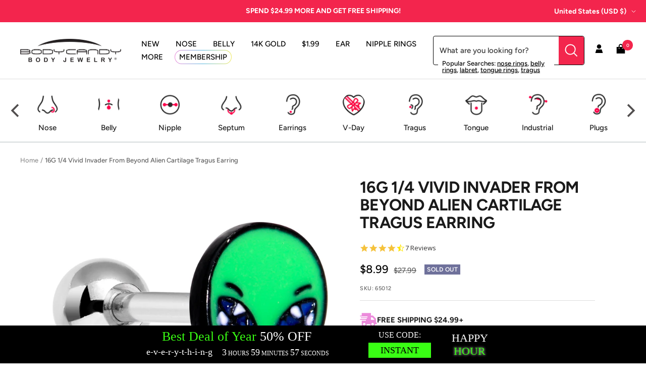

--- FILE ---
content_type: text/css;charset=UTF-8
request_url: https://cached.rebuyengine.com/api/v1/widgets/styles?id=238415&format=css&cache_key=1769051911
body_size: -311
content:
#rebuy-widget-238415{max-width:800px;padding-inline:24px;margin:40px auto 80px}#rebuy-widget-238415 .primary-title{text-align:center;text-transform:uppercase;font-size:22px;letter-spacing:-.4px}#rebuy-widget-238415 .rebuy-bundle__actions{align-self:flex-start}#rebuy-widget-238415 .rebuy-bundle__actions-price,#rebuy-widget-238415 .rebuy-bundle__actions-buttons{line-height:normal;width:auto;text-align:left;margin:0 0 10px 0}#rebuy-widget-238415 .rebuy-bundle__images{margin:0}#rebuy-widget-238415 .rebuy-product-block{opacity:1}#rebuy-widget-238415 .rebuy-product-checkbox{margin-right:8px}#rebuy-widget-238415 .rebuy-product-info{align-items:center;font-weight:700}#rebuy-widget-238415 .rebuy-product-title{text-decoration:none!important;margin:0 15px 0 0}#rebuy-widget-238415 .rebuy-variant-title{font-size:inherit;margin-left:5px}#rebuy-widget-238415 .rebuy-variant-title,#rebuy-widget-238415 .rebuy-bundle__actions-price-value{margin:0}#rebuy-widget-238415 .rebuy-product-options{margin:5px 0 0 35px}#rebuy-widget-238415 .rebuy-checkbox{position:relative;-webkit-appearance:none;appearance:none;background:#fff;color:#f3254d;width:28px;height:28px;border-radius:50%;transition:all .2s ease}#rebuy-widget-238415 .rebuy-checkbox:checked{background:#f3254d;color:#fff}#rebuy-widget-238415 .rebuy-product-label{display:none}#rebuy-widget-238415 .rebuy-checkbox-label{width:100%}#rebuy-widget-238415 .rebuy-product-price{margin-left:auto}@media (min-width:1200px){#rebuy-widget-238415 .primary-title{font-size:40px}}@media (min-width:768px) and (max-width:1200px){#rebuy-widget-238415 .primary-title{font-size:36px}}@media (max-width:480px){#rebuy-widget-238415{margin:0}#rebuy-widget-238415 .primary-title{text-align:left;font-size:18px}#rebuy-widget-238415 .rebuy-bundle__images{flex-wrap:nowrap}}

--- FILE ---
content_type: text/javascript; charset=utf-8
request_url: https://www.bodycandy.com/products/16-gauge-1-4-vivid-invader-from-beyond-alien-cartilage-tragus-earring.js
body_size: 1523
content:
{"id":1562763526218,"title":"16G 1\/4 Vivid Invader From Beyond Alien Cartilage Tragus Earring","handle":"16-gauge-1-4-vivid-invader-from-beyond-alien-cartilage-tragus-earring","description":"\u003ch5\u003eProduct Details\u003c\/h5\u003e\u003cp\u003e\u003cfont face=\"Arial\"\u003e\u003cfont size=\"3\"\u003e\u003cstrong\u003e\u003cu\u003e16 Gauge 1\/4\" Vivid Invader From Beyond Alien Cartilage Tragus Earring\u003c\/u\u003e\u003c\/strong\u003e\u003c\/font\u003e\u003c\/font\u003e\u003c\/p\u003e\u003cp\u003e \u003cfont size=\"2\"\u003eThis fellow has come to check out Earth and he wants to be sure we all take notice! Peering out curiously from a 16 gauge durable 316L surgical grade stainless steel straight barbell is the vividly green face of a space alien, taking note of everything with his intense blue eyes, accented with white. At 6mm in length this cartilage stud is the perfect sized spot for him to learn all he can about our planet and since you'll want to wear this everywhere he's bound to learn a lot!\u003ch5\u003eSpecifications\u003c\/h5\u003e16 Gauge (1.2mm), 1\/4\" (6mm), 316L Surgical Grade Stainless Steel Straight Barbell, 5mm Ball End\u003c\/font\u003e\u003c\/p\u003e","published_at":"2018-11-06T11:10:51-05:00","created_at":"2018-11-06T11:10:57-05:00","vendor":"JTQ","type":"CARTILAGE Tragus","tags":["_search_ Body Part: Ear","_search_ Color: silver","_search_ Gender: Unisex","_search_ Length Inches: 1\/4\" (6mm)","_search_ Material: 316L Surgical Grade Stainless Steel","_search_ Style: Cartilage","_search_ Style: Tragus","_search_ Theme:","_search_ Thickness Gauge: 16 Gauge (1.2mm)","category-cartilage-ear-piercing","category-ear-piercing-stud-cartilage","category-ear-piercing-tragus","category-earrings-all","category-halloween-body-jewelry","category-tragus-cartilage","category-tragus-cartilage-stud","DISCONTINUED-Bin Pull","Promo-NO-Gold","upload-11-6-2018"],"price":899,"price_min":899,"price_max":899,"available":false,"price_varies":false,"compare_at_price":2799,"compare_at_price_min":2799,"compare_at_price_max":2799,"compare_at_price_varies":false,"variants":[{"id":15376155934794,"title":"Default Title","option1":"Default Title","option2":null,"option3":null,"sku":"65012","requires_shipping":true,"taxable":true,"featured_image":null,"available":false,"name":"16G 1\/4 Vivid Invader From Beyond Alien Cartilage Tragus Earring","public_title":null,"options":["Default Title"],"price":899,"weight":0,"compare_at_price":2799,"inventory_quantity":0,"inventory_management":"shopify","inventory_policy":"deny","barcode":"190805516674","quantity_rule":{"min":1,"max":null,"increment":1},"quantity_price_breaks":[],"requires_selling_plan":false,"selling_plan_allocations":[]}],"images":["\/\/cdn.shopify.com\/s\/files\/1\/1259\/1581\/products\/65012.main.jpg?v=1762338422","\/\/cdn.shopify.com\/s\/files\/1\/1259\/1581\/products\/65012.otherimage1.jpg?v=1571442039","\/\/cdn.shopify.com\/s\/files\/1\/1259\/1581\/products\/65012.otherimage2.jpg?v=1571442039","\/\/cdn.shopify.com\/s\/files\/1\/1259\/1581\/products\/65012.otherimage3.jpg?v=1571442039"],"featured_image":"\/\/cdn.shopify.com\/s\/files\/1\/1259\/1581\/products\/65012.main.jpg?v=1762338422","options":[{"name":"Title","position":1,"values":["Default Title"]}],"url":"\/products\/16-gauge-1-4-vivid-invader-from-beyond-alien-cartilage-tragus-earring","media":[{"alt":null,"id":717998620746,"position":1,"preview_image":{"aspect_ratio":1.0,"height":2000,"width":2000,"src":"https:\/\/cdn.shopify.com\/s\/files\/1\/1259\/1581\/products\/65012.main.jpg?v=1762338422"},"aspect_ratio":1.0,"height":2000,"media_type":"image","src":"https:\/\/cdn.shopify.com\/s\/files\/1\/1259\/1581\/products\/65012.main.jpg?v=1762338422","width":2000},{"alt":null,"id":717998653514,"position":2,"preview_image":{"aspect_ratio":1.0,"height":2000,"width":2000,"src":"https:\/\/cdn.shopify.com\/s\/files\/1\/1259\/1581\/products\/65012.otherimage1.jpg?v=1571442039"},"aspect_ratio":1.0,"height":2000,"media_type":"image","src":"https:\/\/cdn.shopify.com\/s\/files\/1\/1259\/1581\/products\/65012.otherimage1.jpg?v=1571442039","width":2000},{"alt":null,"id":717998686282,"position":3,"preview_image":{"aspect_ratio":1.0,"height":2000,"width":2000,"src":"https:\/\/cdn.shopify.com\/s\/files\/1\/1259\/1581\/products\/65012.otherimage2.jpg?v=1571442039"},"aspect_ratio":1.0,"height":2000,"media_type":"image","src":"https:\/\/cdn.shopify.com\/s\/files\/1\/1259\/1581\/products\/65012.otherimage2.jpg?v=1571442039","width":2000},{"alt":null,"id":717998719050,"position":4,"preview_image":{"aspect_ratio":1.0,"height":2000,"width":2000,"src":"https:\/\/cdn.shopify.com\/s\/files\/1\/1259\/1581\/products\/65012.otherimage3.jpg?v=1571442039"},"aspect_ratio":1.0,"height":2000,"media_type":"image","src":"https:\/\/cdn.shopify.com\/s\/files\/1\/1259\/1581\/products\/65012.otherimage3.jpg?v=1571442039","width":2000}],"requires_selling_plan":false,"selling_plan_groups":[]}

--- FILE ---
content_type: text/javascript; charset=utf-8
request_url: https://www.bodycandy.com/products/16-gauge-1-4-vivid-invader-from-beyond-alien-cartilage-tragus-earring.js
body_size: 1104
content:
{"id":1562763526218,"title":"16G 1\/4 Vivid Invader From Beyond Alien Cartilage Tragus Earring","handle":"16-gauge-1-4-vivid-invader-from-beyond-alien-cartilage-tragus-earring","description":"\u003ch5\u003eProduct Details\u003c\/h5\u003e\u003cp\u003e\u003cfont face=\"Arial\"\u003e\u003cfont size=\"3\"\u003e\u003cstrong\u003e\u003cu\u003e16 Gauge 1\/4\" Vivid Invader From Beyond Alien Cartilage Tragus Earring\u003c\/u\u003e\u003c\/strong\u003e\u003c\/font\u003e\u003c\/font\u003e\u003c\/p\u003e\u003cp\u003e \u003cfont size=\"2\"\u003eThis fellow has come to check out Earth and he wants to be sure we all take notice! Peering out curiously from a 16 gauge durable 316L surgical grade stainless steel straight barbell is the vividly green face of a space alien, taking note of everything with his intense blue eyes, accented with white. At 6mm in length this cartilage stud is the perfect sized spot for him to learn all he can about our planet and since you'll want to wear this everywhere he's bound to learn a lot!\u003ch5\u003eSpecifications\u003c\/h5\u003e16 Gauge (1.2mm), 1\/4\" (6mm), 316L Surgical Grade Stainless Steel Straight Barbell, 5mm Ball End\u003c\/font\u003e\u003c\/p\u003e","published_at":"2018-11-06T11:10:51-05:00","created_at":"2018-11-06T11:10:57-05:00","vendor":"JTQ","type":"CARTILAGE Tragus","tags":["_search_ Body Part: Ear","_search_ Color: silver","_search_ Gender: Unisex","_search_ Length Inches: 1\/4\" (6mm)","_search_ Material: 316L Surgical Grade Stainless Steel","_search_ Style: Cartilage","_search_ Style: Tragus","_search_ Theme:","_search_ Thickness Gauge: 16 Gauge (1.2mm)","category-cartilage-ear-piercing","category-ear-piercing-stud-cartilage","category-ear-piercing-tragus","category-earrings-all","category-halloween-body-jewelry","category-tragus-cartilage","category-tragus-cartilage-stud","DISCONTINUED-Bin Pull","Promo-NO-Gold","upload-11-6-2018"],"price":899,"price_min":899,"price_max":899,"available":false,"price_varies":false,"compare_at_price":2799,"compare_at_price_min":2799,"compare_at_price_max":2799,"compare_at_price_varies":false,"variants":[{"id":15376155934794,"title":"Default Title","option1":"Default Title","option2":null,"option3":null,"sku":"65012","requires_shipping":true,"taxable":true,"featured_image":null,"available":false,"name":"16G 1\/4 Vivid Invader From Beyond Alien Cartilage Tragus Earring","public_title":null,"options":["Default Title"],"price":899,"weight":0,"compare_at_price":2799,"inventory_quantity":0,"inventory_management":"shopify","inventory_policy":"deny","barcode":"190805516674","quantity_rule":{"min":1,"max":null,"increment":1},"quantity_price_breaks":[],"requires_selling_plan":false,"selling_plan_allocations":[]}],"images":["\/\/cdn.shopify.com\/s\/files\/1\/1259\/1581\/products\/65012.main.jpg?v=1762338422","\/\/cdn.shopify.com\/s\/files\/1\/1259\/1581\/products\/65012.otherimage1.jpg?v=1571442039","\/\/cdn.shopify.com\/s\/files\/1\/1259\/1581\/products\/65012.otherimage2.jpg?v=1571442039","\/\/cdn.shopify.com\/s\/files\/1\/1259\/1581\/products\/65012.otherimage3.jpg?v=1571442039"],"featured_image":"\/\/cdn.shopify.com\/s\/files\/1\/1259\/1581\/products\/65012.main.jpg?v=1762338422","options":[{"name":"Title","position":1,"values":["Default Title"]}],"url":"\/products\/16-gauge-1-4-vivid-invader-from-beyond-alien-cartilage-tragus-earring","media":[{"alt":null,"id":717998620746,"position":1,"preview_image":{"aspect_ratio":1.0,"height":2000,"width":2000,"src":"https:\/\/cdn.shopify.com\/s\/files\/1\/1259\/1581\/products\/65012.main.jpg?v=1762338422"},"aspect_ratio":1.0,"height":2000,"media_type":"image","src":"https:\/\/cdn.shopify.com\/s\/files\/1\/1259\/1581\/products\/65012.main.jpg?v=1762338422","width":2000},{"alt":null,"id":717998653514,"position":2,"preview_image":{"aspect_ratio":1.0,"height":2000,"width":2000,"src":"https:\/\/cdn.shopify.com\/s\/files\/1\/1259\/1581\/products\/65012.otherimage1.jpg?v=1571442039"},"aspect_ratio":1.0,"height":2000,"media_type":"image","src":"https:\/\/cdn.shopify.com\/s\/files\/1\/1259\/1581\/products\/65012.otherimage1.jpg?v=1571442039","width":2000},{"alt":null,"id":717998686282,"position":3,"preview_image":{"aspect_ratio":1.0,"height":2000,"width":2000,"src":"https:\/\/cdn.shopify.com\/s\/files\/1\/1259\/1581\/products\/65012.otherimage2.jpg?v=1571442039"},"aspect_ratio":1.0,"height":2000,"media_type":"image","src":"https:\/\/cdn.shopify.com\/s\/files\/1\/1259\/1581\/products\/65012.otherimage2.jpg?v=1571442039","width":2000},{"alt":null,"id":717998719050,"position":4,"preview_image":{"aspect_ratio":1.0,"height":2000,"width":2000,"src":"https:\/\/cdn.shopify.com\/s\/files\/1\/1259\/1581\/products\/65012.otherimage3.jpg?v=1571442039"},"aspect_ratio":1.0,"height":2000,"media_type":"image","src":"https:\/\/cdn.shopify.com\/s\/files\/1\/1259\/1581\/products\/65012.otherimage3.jpg?v=1571442039","width":2000}],"requires_selling_plan":false,"selling_plan_groups":[]}

--- FILE ---
content_type: text/json
request_url: https://conf.config-security.com/model
body_size: 86
content:
{"title":"recommendation AI model (keras)","structure":"release_id=0x6f:24:7c:33:20:2c:43:54:59:62:21:3d:7b:48:46:74:7f:26:74:5b:56:58:32:75:31:43:4d:32:40;keras;mhuuo2lh94tn5qzclrfv6krpbw64309hc65hc2wnwb5u8t2dwgopviku6zpu4smy6hqonuwk","weights":"../weights/6f247c33.h5","biases":"../biases/6f247c33.h5"}

--- FILE ---
content_type: application/javascript
request_url: https://www.lightboxcdn.com/vendor/cc2b61c8-760f-4634-9efd-b4394454a3af/user.js?cb=639003668631247357
body_size: 5470
content:
!async function(){window.DIGIOH_LOADER=window.DIGIOH_LOADER||{},window.DIGIOH_LOADER.loads=window.DIGIOH_LOADER.loads||{},window.DIGIOH_PREVIEW_GLOBALS={DIGIOH_IS_PREVIEW:"boolean"==typeof DIGIOH_IS_PREVIEW&&DIGIOH_IS_PREVIEW||/true/.test("//false"),DIGIOH_SUBMISSION_OVERRIDE:"undefined"!=typeof DIGIOH_SUBMISSION_OVERRIDE&&DIGIOH_SUBMISSION_OVERRIDE.length>7?DIGIOH_SUBMISSION_OVERRIDE:"",DIGIOH_OVERRIDE_CACHE_VALUES:"undefined"!=typeof DIGIOH_OVERRIDE_CACHE_VALUES?DIGIOH_OVERRIDE_CACHE_VALUES:{},LIGHTBOX_GUID_PREVIEW:"undefined"!=typeof LIGHTBOX_GUID_PREVIEW?LIGHTBOX_GUID_PREVIEW:"",IS_PREVIEW_CLICK:"undefined"!=typeof PREVIEW_TYPE&&"click"==PREVIEW_TYPE,IS_PREVIEW_HOVER:"undefined"!=typeof PREVIEW_TYPE&&"hover"==PREVIEW_TYPE,IS_PREVIEW_SCROLL:"undefined"!=typeof PREVIEW_TYPE&&"scroll"==PREVIEW_TYPE,IS_PREVIEW_EXIT:"undefined"!=typeof PREVIEW_TYPE&&"exit"==PREVIEW_TYPE,DigiohPreviewOnScriptLoaded:"function"==typeof DigiohPreviewOnScriptLoaded?DigiohPreviewOnScriptLoaded:function(){},wasScriptOnLoadedCalled:"boolean"==typeof wasScriptOnLoadedCalled&&wasScriptOnLoadedCalled},window.DIGIOH_API={},window.DIGIOH_CUSTOM_JS_GLOBAL={},window.DIGIOH_CUSTOM_JS_SUPER={},window.DIGIOH_CUSTOM_JS={},window.DIGIOH_VENDOR_GUID="cc2b61c8-760f-4634-9efd-b4394454a3af",window.DIGIOH_VENDOR_SHORT_ID="45592",window.DIGIOH_PARTNER_NAME="",window.DIGIOH_KEEN_WRITE_KEY="[base64]",window.DIGIOH_CACHE_VERSION="639003668579840391",window.DIGIOH_STORAGE_TYPE="local_storage",window.DIGIOH_EMBED_TYPE="lightning",window.DIGIOH_USE_HTTPS_ONLY=/true/.test("false"),window.DIGIOH_USE_FRAME_COMPATIBILITY=/true/.test("false"),window.DIGIOH_LIGHTBOX_CONDITIONS=[],DIGIOH_LIGHTBOX_CONDITIONS[0]={},DIGIOH_LIGHTBOX_CONDITIONS[0].lightbox_guid="87d55dc6-8120-453c-9727-9c319116118e",DIGIOH_LIGHTBOX_CONDITIONS[0].conditions=[[{p:"S_current_page_url",o:"contains",v:"bodycandy.com/pages/bodycandy-quiz",s:[],sd:"",ed:""}],[{p:"C_exists_jquery_selector",o:"equals",v:"#tapcart-digioh-container",s:[],sd:"",ed:""}]],DIGIOH_LIGHTBOX_CONDITIONS[1]={},DIGIOH_LIGHTBOX_CONDITIONS[1].lightbox_guid="2fcb4121-a0e7-40ff-bfe1-590d26aabf6d",DIGIOH_LIGHTBOX_CONDITIONS[1].conditions=[[{p:"E_exit_intent",o:"in_set",s:["Mouse exits window top","Mouse exits window bottom","Mouse exits window left","Mouse exits window right"],v:"",sd:"",ed:""},{p:"E_device",o:"in_set",s:["Desktop"],v:"",sd:"",ed:""},{p:"E_visitor_activity_session",o:"equals",v:"1",s:[],sd:"",ed:""},{p:"S_current_page_url",o:"contains",v:"bodycandy.com",s:[],sd:"",ed:""},{p:"I_page_visits_session",o:"greater_than",v:"3",s:[],sd:"",ed:""},{p:"S_current_page_url_path",o:"does_not_contain",v:"/account",s:[],sd:"",ed:""},{p:"S_current_page_url_path",o:"does_not_contain",v:"/checkout",s:[],sd:"",ed:""},{p:"S_current_page_url_path",o:"does_not_contain",v:"/thank-you",s:[],sd:"",ed:""},{p:"E_lightbox_activity",o:"equals",v:"close",s:[],sd:"",ed:""},{p:"E_visitor_activity_visitor",o:"equals",v:"3",s:[],sd:"",ed:""},{p:"S_current_page_url",o:"does_not_contain",v:"/bodycandy-quiz",s:[],sd:"",ed:""}],[{p:"I_idle_time_seconds",o:"greater_than",v:"20",s:[],sd:"",ed:""},{p:"E_device",o:"in_set",s:["Phone","Tablet"],v:"",sd:"",ed:""},{p:"E_visitor_activity_session",o:"equals",v:"1",s:[],sd:"",ed:""},{p:"S_current_page_url",o:"contains",v:"bodycandy.com",s:[],sd:"",ed:""},{p:"I_page_visits_session",o:"greater_than",v:"3",s:[],sd:"",ed:""},{p:"S_current_page_url_path",o:"does_not_contain",v:"/account",s:[],sd:"",ed:""},{p:"S_current_page_url_path",o:"does_not_contain",v:"/checkout",s:[],sd:"",ed:""},{p:"S_current_page_url_path",o:"does_not_contain",v:"/thank-you",s:[],sd:"",ed:""},{p:"E_lightbox_activity",o:"equals",v:"close",s:[],sd:"",ed:""},{p:"E_visitor_activity_visitor",o:"equals",v:"3",s:[],sd:"",ed:""},{p:"S_pages_navigated",o:"does_not_contain",v:"/bodycandy-quiz",s:[],sd:"",ed:""}]],DIGIOH_LIGHTBOX_CONDITIONS[2]={},DIGIOH_LIGHTBOX_CONDITIONS[2].lightbox_guid="8a7e77dc-5735-4828-919b-89f113289fd7",DIGIOH_LIGHTBOX_CONDITIONS[2].conditions=[[{p:"E_visitor_activity_pageview",o:"equals",v:"1",s:[],sd:"",ed:""},{p:"E_lightbox_activity",o:"equals",v:"close",s:[],sd:"",ed:""},{p:"R_ruleset",o:"equals",v:"5673",s:[],sd:"",ed:""},{p:"S_current_page_url",o:"contains",v:"DIGIOH_TEST",s:[],sd:"",ed:""}]],DIGIOH_LIGHTBOX_CONDITIONS[3]={},DIGIOH_LIGHTBOX_CONDITIONS[3].lightbox_guid="3a0d964a-5e81-469f-93c6-e9d3b6366e7f",DIGIOH_LIGHTBOX_CONDITIONS[3].conditions=[[{p:"E_visitor_activity_pageview",o:"equals",v:"1",s:[],sd:"",ed:""},{p:"E_lightbox_activity",o:"equals",v:"close",s:[],sd:"",ed:""},{p:"J_javascript_variable_app_DIGIOHAPIyyyymmddhh24",o:"greater_than",v:"0",s:[],sd:"",ed:"",k:"DIGIOH_API.yyyymmddhh24"}]],window.DIGIOH_LIGHTBOX_RULESETS={},DIGIOH_LIGHTBOX_RULESETS[5673]=[[{p:"J_javascript_function",o:"",v:"const nowUTC = new Date();\n\n    // Convert current time to Eastern Time (ET)\n    const nowET = new Date(\n        nowUTC.toLocaleString('en-US', { timeZone: 'America/New_York' })\n    );\n\n    const hours = nowET.getHours();\n\n    // Check if the time is between 0 (midnight) and 7:59am ET\n    return hours >= 0 && hours < 8;",s:[],sd:"",ed:""}]],window.DIGIOH_LIGHTBOX_IDS={},DIGIOH_LIGHTBOX_IDS["87d55dc6-8120-453c-9727-9c319116118e"]="291233",DIGIOH_LIGHTBOX_IDS["2fcb4121-a0e7-40ff-bfe1-590d26aabf6d"]="281761",DIGIOH_LIGHTBOX_IDS["8a7e77dc-5735-4828-919b-89f113289fd7"]="283639",DIGIOH_LIGHTBOX_IDS["3a0d964a-5e81-469f-93c6-e9d3b6366e7f"]="315959",window.DIGIOH_LIGHTBOX_NAMES={},DIGIOH_LIGHTBOX_NAMES["87d55dc6-8120-453c-9727-9c319116118e"]="BodyCandy - Quiz (outcomes)",DIGIOH_LIGHTBOX_NAMES["2fcb4121-a0e7-40ff-bfe1-590d26aabf6d"]="Exit Intent Lightbox",DIGIOH_LIGHTBOX_NAMES["8a7e77dc-5735-4828-919b-89f113289fd7"]="DealDay Banner (Best Deal of the Year)",DIGIOH_LIGHTBOX_NAMES["3a0d964a-5e81-469f-93c6-e9d3b6366e7f"]="DealDay Banner (Best Deal of the Year) (10-28-2025)",window.DIGIOH_VARIATION_TO_BOX_MAP={},DIGIOH_API.DIGIOH_LIGHTBOX_SETTINGS={},DIGIOH_API.DIGIOH_LIGHTBOX_EFFECTS={},window.DIGIOH_LIGHTBOX_EFFECTS=DIGIOH_API.DIGIOH_LIGHTBOX_EFFECTS,DIGIOH_API.BREAKPOINT_POINTER={},DIGIOH_API.BREAKPOINT_POINTER["87d55dc6-8120-453c-9727-9c319116118e"]={},DIGIOH_API.BREAKPOINT_POINTER["87d55dc6-8120-453c-9727-9c319116118e"].mobile_700=!0,DIGIOH_API.BREAKPOINT_POINTER["2fcb4121-a0e7-40ff-bfe1-590d26aabf6d"]={},DIGIOH_API.BREAKPOINT_POINTER["2fcb4121-a0e7-40ff-bfe1-590d26aabf6d"].mobile_709=!0,DIGIOH_API.BREAKPOINT_POINTER["8a7e77dc-5735-4828-919b-89f113289fd7"]={},DIGIOH_API.BREAKPOINT_POINTER["8a7e77dc-5735-4828-919b-89f113289fd7"].mobile_735=!0,DIGIOH_API.BREAKPOINT_POINTER["3a0d964a-5e81-469f-93c6-e9d3b6366e7f"]={},DIGIOH_API.BREAKPOINT_POINTER["3a0d964a-5e81-469f-93c6-e9d3b6366e7f"].mobile_735=!0,DIGIOH_API.DIGIOH_PIXEL_THRESHOLDS={},window.DIGIOH_DATA_STORAGE_TYPE_BY_BOX_OBJ={},DIGIOH_DATA_STORAGE_TYPE_BY_BOX_OBJ={},window.DIGIOH_LIGHTBOX_MASTER_RULES={},DIGIOH_LIGHTBOX_MASTER_RULES={OneBoxPerPageview:!1,OneBoxPerSession:!1,OneBoxPerVisitor:!1,StopAfterFormSubmitted:!1,DisableIfCookiesDisabled:!0,IgnoreForInlineBoxes:!0,AllowMultipleBoxes:!0},window.DIGIOH_LIGHTBOX_INLINES=[],DIGIOH_LIGHTBOX_INLINES=[{GUID:"87d55dc6-8120-453c-9727-9c319116118e",display_rules:"conditions",custom_js_rules:"all",position_using:"universal_smart_tag",jquery_selector:"body"}],window.DIGIOH_LIGHTBOX_PRELOAD_ARR=[],DIGIOH_LIGHTBOX_PRELOAD_ARR=[],window.DIGIOH_DYNAMIC_BOXES=[],DIGIOH_DYNAMIC_BOXES=[],window.DIGIOH_SPLIT_TESTS_ARR=[],DIGIOH_SPLIT_TESTS_ARR=[],window.DIGIOH_USE_CONSOLE=/true/.test("false"),window.DIGIOH_USE_RESPONSIVE=!1,window.DIGIOH_USE_PRQ=/true/.test("true"),window.DIGIOH_IS_QA=/true/.test("false"),window.DIGIOH_BLIP_LZ="NoIg7GB0Bs2QnABkgJgIxpAGgAQgCxxrQCsqJakGJ2e0KqayaAHCzCrSPY8xaui4pE8KkgRwkQxHBRzIUNAGZE02fMUzpotOJL4q-7WOT6ELY7uRKlqY.12il-NQIZlhnXCDRhb-MiZKVks9AylvYVEHeCh8LzxhdQYoT1DTA2VVSJk3GFRnVzl3VHj0.N0XHJ0wqjBsxNzihTEqxuSW9AtqyBioCMaajKolbsHe4NiCtpAkvLgSMdmm-Vkynr7GJaiJsVT18atezPoi-UDCLl9.[base64].B2cjRMJ2Am8IQbR5hKTMBtKMJRUseOhmPgqWy3unGAx0Dzr3Qv0x5yIYR7EmRQyQFf9nypE8aTxZNegeR8AJYWwUIg3gRkPK1DnEJRJhmJDnzgfA93FSD8QUUi.[base64].dB.x5GCEXi4J-Uy9FapgfUauShCkvS7CeJo.g2BUgDWIKCzVIKl5CpEEwEECGyHK7TTupGoSwFBBjBqVezVK1Px-uYJQsP0jiRr2j4dqoITi241bzq6orb0QQJwMOgbjqVS6WKskgYNWl7lOhcR4A8FqKTavUwqrbywc7QNByAxRoG426ZKfcoiBmzbOW-coAbsBrEX-6cJr-MhYDOVydHq9o8jc04.[base64].hO3OVu5vmBn4f0-1.vudL-Tl-wHP9-l9fzLD.s5P-OcjisECByTcgC5RazrK2AeiA.4Oxfv5JWdtig80cnULWq0zzsQFgNHgxBYHf0UBpchj8-TAJnHAwwBMX7KAzswpQaCGHKF.pwkgx9OEiS.jQjAdCUGcIpiAnhIiX7pmoR.Mkb8KEwFkTuNMTCxGsM4cLRobC3qWTgI5HmZ5h7EOYI-fU9DFHKDAQwpUyi5R2IQA4jAfDFFSwkZYtRlilAKJocWJxeYHHWNcZ4oRUjOHcMsfgDRliXFCNeNonhTjzGiMiUEoRdwHHBkyckl-8AwmKPgBEmhy8EkeJCR.[base64]",window.COUPON_GROUP_POPULATE_OBJ={},COUPON_GROUP_POPULATE_OBJ={},window.ClientJsDomMaxWaitSeconds=parseInt("0"),window.ACCOUNT_METADATA={},ACCOUNT_METADATA={ga4_measurement_ids:"G-R1F4EGB361",tpau_proxy_integration_id:"72742"},DIGIOH_API.canAccessParentWindow=function(){try{return window.parent.document,!0}catch{return!1}},DIGIOH_API.isSameOrigin=function(I){try{return I.document,I.location.href,I.location.origin===window.location.origin}catch{return!1}},DIGIOH_API.getHighestSameOriginWindow=function(I=window,_=16){let e=I;for(let I=0;I<_;I++){const I=e.parent;if(I===e)break;if(!DIGIOH_API.isSameOrigin(I))break;e=I}return e},DIGIOH_API.hasInaccessibleAncestor=function(I=window){const _=DIGIOH_API.getHighestSameOriginWindow(I);if(_.parent===_)return!1;try{return _.parent.document,_.parent.location.href,!1}catch{return!0}},window.DIGIOH_PARENT_WINDOW_CONTEXT="",window.DIGIOH_TOP_WINDOW_CONTEXT=DIGIOH_API.getHighestSameOriginWindow(),window._digiohProtocol="https://",DIGIOH_USE_FRAME_COMPATIBILITY?(_digiohProtocol="https:"==window.document.location.protocol?"https://":"http://",DIGIOH_PARENT_WINDOW_CONTEXT=window):(_digiohProtocol="https:"==window.parent.document.location.protocol?"https://":"http://",DIGIOH_PARENT_WINDOW_CONTEXT=window.parent);const I="undefined"!=typeof DIGIOH_USE_HTTPS_ONLY&&!0===DIGIOH_USE_HTTPS_ONLY?"https://":_digiohProtocol;DIGIOH_API.DIGIOH_USE_FRAME_COMPATIBILITY=DIGIOH_USE_FRAME_COMPATIBILITY,DIGIOH_API.DIGIOH_TOP_WINDOW_CONTEXT=DIGIOH_TOP_WINDOW_CONTEXT,DIGIOH_API.DIGIOH_PARENT_WINDOW_CONTEXT=DIGIOH_PARENT_WINDOW_CONTEXT,DIGIOH_API.IS_LIGHTBOX_INLINE_JS=!1;try{DIGIOH_API.canAccessParentWindow()&&window.parent.document.getElementById("lightboxjs-lightboxlib")&&window.parent.document.getElementById("lightboxjs-frame-lightboxlib")&&(DIGIOH_API.IS_LIGHTBOX_INLINE_JS=!0)}catch(I){}window.DIGIOH_CONFIG={REGION:"US",PROTOCOL:_digiohProtocol,PROTOCOL_USER_OVERRIDE:I,CDN_DOMAIN:"www.lightboxcdn.com",BOX_BASE_URL:I+"www.lightboxcdn.com",SUBMIT_BASE_URL:I+"submit.lightboxcdn.com",SUBMITCUS_BASE_URL:I+"submitcus.lightboxcdn.com",API_BASE_URL:I+"api.lightboxcdn.com",JSAPI_BASE_URL:I+"jsapi.lightboxcdn.com",COUPON_BASE_URL:I+"coupon.lightboxcdn.com",S3_BASE_URL:I+"s3.lightboxcdn.com",LOG_BASE_URL:I+"lgev.lightboxcdn.com",ROB_BASE_URL:I+"robert.lightboxcdn.com",BETA_BASE_URL:I+"beta.lightboxcdn.com",BETA2_BASE_URL:I+"beta2.lightboxcdn.com",BUILD_VERSION_NUMBER:"1.0.9461.36573",CUSTOM_FIELDS_LIMIT:parseInt("20")||50,USE_SUBMIT_POST:/true/.test("true"),CACHE_VALUES:{main:"C42F132F59DB57FA1D1105EC990764C6",custom:"7CCBCB3CD5ADDE243F5494615CD54FC2",custom_box:"B859E9782E50064DB8B5B4822732FA36",lightbox_builder:"85B7DF6A4D824A345EDBE351EA0A10B6",boxes:{},...DIGIOH_PREVIEW_GLOBALS.DIGIOH_OVERRIDE_CACHE_VALUES},NAMED_CUSTOM_FIELDS:[],DIGIOH_USE_BUGSNAG:/true/.test("false"),USE_LZ:/true/.test("true"),USE_GLOBAL_BOX_SUPPRESSION:/true/.test("false"),OVERRIDE_BOX_GUID:null},DIGIOH_API.CONFIG=DIGIOH_CONFIG,DIGIOH_API.CONFIG.CACHE_VALUES.boxes["87d55dc6-8120-453c-9727-9c319116118e"]="638798065104770000",DIGIOH_API.CONFIG.CACHE_VALUES.boxes["2fcb4121-a0e7-40ff-bfe1-590d26aabf6d"]="638976043998700000",DIGIOH_API.CONFIG.CACHE_VALUES.boxes["8a7e77dc-5735-4828-919b-89f113289fd7"]="638978846000830000",DIGIOH_API.CONFIG.CACHE_VALUES.boxes["3a0d964a-5e81-469f-93c6-e9d3b6366e7f"]="639003668581400000",DIGIOH_API.CONFIG.NAMED_CUSTOM_FIELDS=[{Id:1,Active:!0,Type:"string",Name:"custom_1",DisplayName:"Piercing",Key:"digioh_piercing"},{Id:2,Active:!0,Type:"string",Name:"custom_2",DisplayName:"Piercing Style",Key:"digioh_piercing_style"},{Id:3,Active:!0,Type:"string",Name:"custom_3",DisplayName:"Hoop Fit",Key:"digioh_hoop_fit"},{Id:4,Active:!0,Type:"string",Name:"custom_4",DisplayName:"Piercing Fit",Key:"digioh_piercing_fit"},{Id:5,Active:!0,Type:"string",Name:"custom_5",DisplayName:"Gold Material Selection",Key:"digioh_gold_material_selection"},{Id:6,Active:!0,Type:"string",Name:"custom_6",DisplayName:"Nose Piercing Style",Key:"digioh_nose_piercing_style"},{Id:7,Active:!0,Type:"string",Name:"custom_7",DisplayName:"Piercing Location",Key:"piercing_location"}],DIGIOH_API.loadScript=function(I,_,e){var o=document.head,i=document.createElement("script");i.type="text/javascript",i.src=I,i.onreadystatechange=_,i.onload=_,e&&(i.async=!0),o.appendChild(i)},DIGIOH_API.loadUserScript=async function(I,_,e){let o=I.replace(/\.[^\.]+$/i,"");DIGIOH_IS_QA?I=I.replace(/\.[^/.]+$/,"_qa.js"):DIGIOH_IS_PREVIEW&&(I=I.replace(/\.[^/.]+$/,"_preview.js"));var i=DIGIOH_API.CONFIG.BOX_BASE_URL+"/vendor/"+DIGIOH_VENDOR_GUID+"/"+I;if(_&&(i+="?cb="+_),!DIGIOH_LOADER.loads[o]){let I={};DIGIOH_LOADER.loads[o]=I,I.promise=new Promise(((_,e)=>{I.resolveCallback=_,I.rejectCallback=e}))}return new Promise(((I,_)=>{DIGIOH_API.loadScript(i,(function(){I(i+" loaded"),setTimeout(DIGIOH_LOADER.loads[o].resolveCallback,3e3)}),e)}))},DIGIOH_IS_PREVIEW=DIGIOH_PREVIEW_GLOBALS.DIGIOH_IS_PREVIEW;let _=DIGIOH_LOADER?.loads?DIGIOH_LOADER.loads.user:null,e=DIGIOH_LOADER?.loads?DIGIOH_LOADER.loads.custom:null,o=DIGIOH_LOADER?.loads?DIGIOH_LOADER.loads.main:null;e||DIGIOH_API.loadUserScript("custom.js",DIGIOH_API.CONFIG.CACHE_VALUES.custom,!0),o||DIGIOH_API.loadUserScript("main.js",DIGIOH_API.CONFIG.CACHE_VALUES.main,!0),_&&_.resolveCallback()}();

--- FILE ---
content_type: application/javascript
request_url: https://api.lightboxcdn.com/z9gd/45592/www.bodycandy.com/jsonp/z?cb=1769704492557&dre=l&callback=jQuery364013147702208498058_1769704492520&_=1769704492521
body_size: 1023
content:
jQuery364013147702208498058_1769704492520({"success":true,"dre":"l","response":"[base64].[base64].Oc.KgFJU9NazjQBDIbJQAY6tKgsqsVlluFlOXpxqg2mKsdgtOcAZDPR1tFo.KDEslUGLtF1VM4tNo9IAIvBUigCJwOanS7R07R4z12LT.VAN1AAB4UzgB1Ii5s9dPsWXORXSYSMAQw2Pd-KyqDCqDHjqyiAGk0mOkASXoYx2F1HxhmUeMrH1HoghFQUrEFIMy35Tg-1oVNUkZZlWVjGkrFwelHjBIA"});